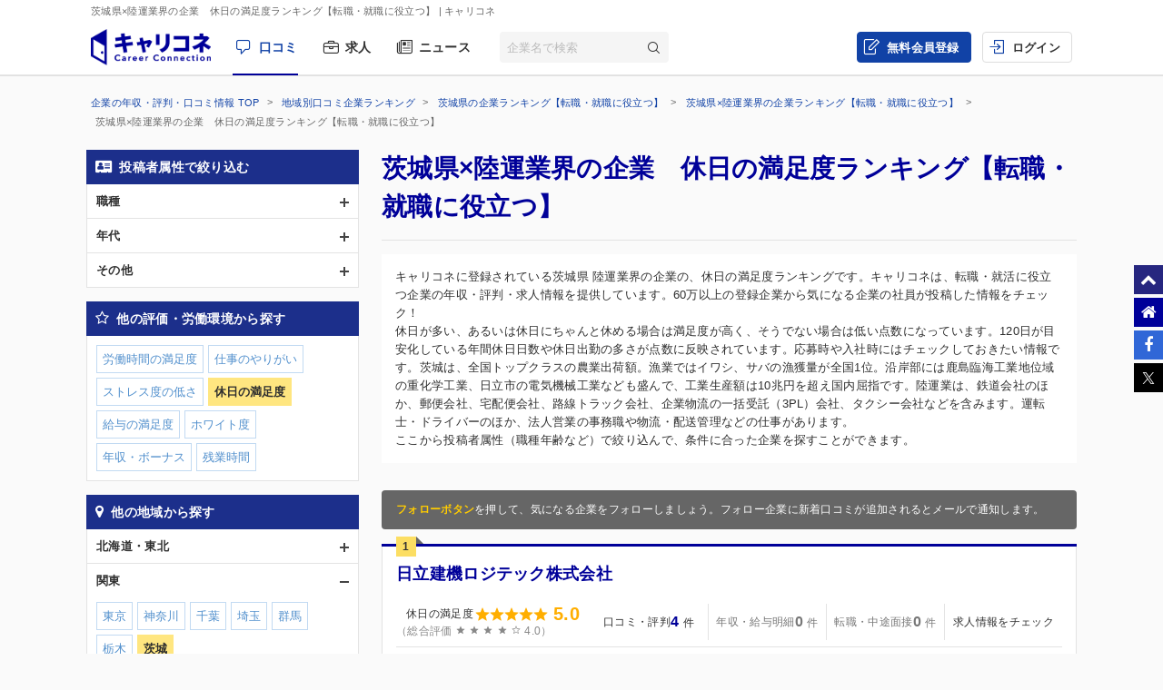

--- FILE ---
content_type: text/html; charset=UTF-8
request_url: https://careerconnection.jp/review/region/Ibaraki/Land_Transportation/Rating4/
body_size: 14152
content:
<!DOCTYPE html><!--[if lt IE 7]>      <html class="no-js lt-ie9 lt-ie8 lt-ie7"> <![endif]-->
<!--[if IE 7]>         <html class="no-js lt-ie9 lt-ie8">        <![endif]-->
<!--[if IE 8]>         <html class="no-js lt-ie9">               <![endif]-->
<!--[if gt IE 8]><!--> <html class="no-js" lang="ja">            <!--<![endif]-->

    <head>
                
<meta charset="utf-8">

<meta http-equiv="X-UA-Compatible" content="IE=edge" />



<title>茨城県&times;陸運業界の企業　休日の満足度ランキング【転職・就職に役立つ】 | キャリコネ</title>

<meta name="description" content="キャリコネに登録されている茨城県 陸運業界の企業の、休日の満足度ランキングです。キャリコネは、転職・就活に役立つ企業の年収・評判・求人情報を提供しています。60万以上の登録企業から気になる企業の社員が投稿した情報をチェック！" />
<meta name="keywords" content="年収,評判,面接,転職,就活,会社,企業" />
<meta property="og:title" content="茨城県&times;陸運業界の企業　休日の満足度ランキング【転職・就職に役立つ】 | キャリコネ">
<meta property="og:description" content="キャリコネに登録されている茨城県 陸運業界の企業の、休日の満足度ランキングです。キャリコネは、転職・就活に役立つ企業の年収・評判・求人情報を提供しています。60万以上の登録企業から気になる企業の社員が投稿した情報をチェック！">
<meta property="og:image" content="https://careerconnection.jp/assets/img/careercon-square-icon.png">

<meta name="robots" content="noindex,follow">




<link rel="canonical" href="https://careerconnection.jp/review/region/Ibaraki/Land_Transportation/Rating4/">





<link rel="shortcut icon" href="/favicon.ico" />
<link rel="apple-touch-icon-precomposed" href="/assets/img/careercon-square-icon.png" />
<link rel="apple-touch-icon" href="/assets/img/careercon-square-icon.png" />

<link rel="stylesheet" href="//careerconnection.jp/assets/cache/92f6b1ba0d601b0c704ff5e70c51e713.css" />
	<script type="text/javascript" src="/assets/js/lib/jquery-1.10.2.min.js?1519373886"></script>

<script>
    var googletag = googletag || {};
    googletag.cmd = googletag.cmd || [];
</script>

<!--[if lte IE 8]>
    <script type="text/javascript" src="/assets/js/lib/excanvas.js"></script>
<![endif]-->

<!--[if IE]>
    <script src="//ie7-js.googlecode.com/svn/version/2.1(beta4)/IE9.js"></script>
    <script src="//css3-mediaqueries-js.googlecode.com/svn/trunk/css3-mediaqueries.js"></script>
<![endif]-->

<script type="application/ld+json">{"@context":"http://schema.org","@type":"WebSite","url":"http://careerconnection.jp/","potentialAction":{"@type":"SearchAction","target":"http://careerconnection.jp/review/search.html?category=form&reportkind=1&corpName={search_term_string}","query-input":"required name=search_term_string"}}</script>    </head>

        <body class="sub_page review"          >

                
<script>
dataLayer = [{
    'userAgent': 1,
    }];
</script>




<!-- Google Tag Manager -->
<noscript><iframe src="//www.googletagmanager.com/ns.html?id=GTM-NK29LL"
height="0" width="0" style="display:none;visibility:hidden"></iframe></noscript>
<script>(function(w,d,s,l,i){w[l]=w[l]||[];w[l].push({'gtm.start':
new Date().getTime(),event:'gtm.js'});var f=d.getElementsByTagName(s)[0],
j=d.createElement(s),dl=l!='dataLayer'?'&l='+l:'';j.async=true;j.src=
'//www.googletagmanager.com/gtm.js?id='+i+dl;f.parentNode.insertBefore(j,f);
})(window,document,'script','dataLayer','GTM-NK29LL');</script>
<!-- // Google Tag Manager -->


        <div id="wrapper">

                        
<div id="mask" class="mask-off"></div>

<div id="side_nav" class="pc">
    <ul class="side-navi-list">
        <li><a href="#wrapper" class="side-navi-list__item"><i class="i--fa-chevron-up"></i><span>ページトップへ</span></a></li>
        <li><a href="/" class="side-navi-list__item"><i class="i--fa-home"></i><span>キャリコネホームへ</span></a></li>
        <li>
            <a href="http://www.facebook.com/sharer.php?u=https:%2F%2Fcareerconnection.jp%2F&t=%E4%BC%81%E6%A5%AD%E3%83%BB%E4%BC%9A%E7%A4%BE%E3%81%AE%E5%8F%A3%E3%82%B3%E3%83%9F%E3%83%BB%E8%A9%95%E5%88%A4%E3%81%AA%E3%82%89%E3%80%90%E3%82%AD%E3%83%A3%E3%83%AA%E3%82%B3%E3%83%8D%E3%80%91%E8%BB%A2%E8%81%B7%E3%83%BB%E5%B0%B1%E8%81%B7%E6%83%85%E5%A0%B1%E3%81%8B%E3%82%89%E5%B9%B4%E5%8F%8E%E3%83%BB%E8%A9%95%E4%BE%A1%E3%81%BE%E3%81%A7" onclick="window.open(this.href, 'FBwindow', 'width=650, height=450, menubar=no, toolbar=no, scrollbars=yes'); return false;" class="side-navi-list__item"><i class="i--fa-facebook-f"></i><span>Facebook でシェア</span></a>
        </li>
        <li>
            <a href="https://x.com/intent/post/?original_referer=https://careerconnection.jp/&text=企業・会社の口コミ・評判なら【キャリコネ】転職・就職情報から年収・評価まで&url=https://careerconnection.jp/" onClick="window.open(encodeURI(decodeURI(this.href)),'tweetwindow','width=550, height=450,personalbar=0, toolbar=0, scrollbars=1, resizable=1'); return false;" class="side-navi-list__item"><i class="i--font-cc-x"></i><span>X でシェア</span></a>
        </li>
    </ul>
</div>


<header id="header" class="pc-header" role="navigation">
        <div class="pc-header__row-1">
        <div class="pc-header__description">
            <h1>茨城県&times;陸運業界の企業　休日の満足度ランキング【転職・就職に役立つ】</h1>
                        <p> | キャリコネ</p>
                    </div>
    </div>
        <div class="pc-header__row-2">
        <div class="pc-header__row-2-1">
            <div class="pc-header__logo">
                <div class="pc-header-logo">
                    <div id="logo" class="pc-header-logo__img">
                        <a href="/"><img alt="キャリコネ" src="/assets/img/logo.png?1524015030" /></a>
                    </div>
                </div>
            </div>
            <nav class="pc-header__primary-gnavi">
                <ul>
                                                            <li class="pc-header__primary-gnavi-item pc-header__primary-gnavi-item--active">
                        <a href="https://careerconnection.jp/" class="i--font-cc-review">口コミ</a>
                    </li>
                    <li class="pc-header__primary-gnavi-item ">
                        <a href="https://careerconnection.jp/job/" class="i--font-cc-job">求人</a>
                    </li>
                    <li class="pc-header__primary-gnavi-item ">
                        <a href="https://careerconnection.jp/company_news/" class="i--font-cc-news">ニュース</a>
                    </li>
                                                        </ul>
            </nav>
            <form id="review_search_hsp" action="#" class="pc-header__search-form">
                <input type="text" id="review_keyword_hsp" name="" autocomplete="off" placeholder="企業名で検索">
                <button type="submit" id="corpButton_hsp" class="i--font-cc-search"></button>
            </form>
        </div>
        <div class="pc-header__row-2-2">
            <nav class="pc-header__secondary-gnavi">
                <ul>
                                                            <li class="pc-header__secondary-gnavi-item pc-header__secondary-gnavi-item--register">
                        <a href="https://id.careerconnection.jp/registform/registform_id?siteFlg=1&hrefTo=aHR0cHM6Ly9jYXJlZXJjb25uZWN0aW9uLmpwL3Jldmlldy9yZWdpb24vSWJhcmFraS9MYW5kX1RyYW5zcG9ydGF0aW9uL1JhdGluZzQv&editType=1" class="i--font-cc-post">無料会員登録</a>
                    </li>

                    <li class="pc-header__secondary-gnavi-item">
                        <a href="https://id.careerconnection.jp/login/?siteFlg=1&hrefTo=aHR0cHM6Ly9jYXJlZXJjb25uZWN0aW9uLmpwL3Jldmlldy9yZWdpb24vSWJhcmFraS9MYW5kX1RyYW5zcG9ydGF0aW9uL1JhdGluZzQv&editType=1" class="i--font-cc-login">ログイン</a>
                    </li>
                                                        </ul>
            </nav>
        </div>
    </div>
</header>



                        
            <div class="">
                                <div id="main" role="main">
                    <div class="inner_wrap">
                        <ul id="column">
                            <li class="recommend">
                                
<div class="pc-breadcrumb pc-breadcrumb--other">
        <ul itemscope itemtype="http://schema.org/BreadcrumbList" class="pc-breadcrumb__list">
        <li itemprop="itemListElement" itemscope itemtype="http://schema.org/ListItem">
            <a href="https://careerconnection.jp/" itemprop="item">
                <span itemprop="name">企業の年収・評判・口コミ情報 TOP</span>
                <meta itemprop="position" content="1" />
            </a>
        </li>

                <li itemprop="itemListElement" itemscope itemtype="http://schema.org/ListItem">
            <a href="https://careerconnection.jp/review/region/" itemprop="item">
                <span itemprop="name">地域別口コミ企業ランキング</span>
                <meta itemprop="position" content="2" />
            </a>
        </li>
                <li itemprop="itemListElement" itemscope itemtype="http://schema.org/ListItem">
            <a href="https://careerconnection.jp/review/region/Ibaraki/" itemprop="item">
                <span itemprop="name">茨城県の企業ランキング【転職・就職に役立つ】</span>
                <meta itemprop="position" content="3" />
            </a>
        </li>
                <li itemprop="itemListElement" itemscope itemtype="http://schema.org/ListItem">
            <a href="https://careerconnection.jp/review/region/Ibaraki/Land_Transportation/" itemprop="item">
                <span itemprop="name">茨城県&times;陸運業界の企業ランキング【転職・就職に役立つ】</span>
                <meta itemprop="position" content="4" />
            </a>
        </li>
        
                        <li>
            茨城県&times;陸運業界の企業　休日の満足度ランキング【転職・就職に役立つ】        </li>
            </ul>
</div>

<div class="recommend_main">
    <h1>茨城県×陸運業界の企業　休日の満足度ランキング【転職・就職に役立つ】</h1>
            <div class="recommend_lead">
        <p class="recommend_lead_text_01">キャリコネに登録されている茨城県 陸運業界の企業の、休日の満足度ランキングです。キャリコネは、転職・就活に役立つ企業の年収・評判・求人情報を提供しています。60万以上の登録企業から気になる企業の社員が投稿した情報をチェック！</p>
        <p class="recommend_lead_text_02">休日が多い、あるいは休日にちゃんと休める場合は満足度が高く、そうでない場合は低い点数になっています。120日が目安化している年間休日日数や休日出勤の多さが点数に反映されています。応募時や入社時にはチェックしておきたい情報です。茨城は、全国トップクラスの農業出荷額。漁業ではイワシ、サバの漁獲量が全国1位。沿岸部には鹿島臨海工業地位域の重化学工業、日立市の電気機械工業なども盛んで、工業生産額は10兆円を超え国内屈指です。陸運業は、鉄道会社のほか、郵便会社、宅配便会社、路線トラック会社、企業物流の一括受託（3PL）会社、タクシー会社などを含みます。運転士・ドライバーのほか、法人営業の事務職や物流・配送管理などの仕事があります。<br>ここから投稿者属性（職種年齢など）で絞り込んで、条件に合った企業を探すことができます。</p>
        <p class="sp_accordion_toggle js_sp_accordion_recommend_lead">説明をもっと読む</p>
    </div>
    
    
    
        <div class="search_anchor sp"><a href="#sp_modal_menu">条件を変更</a></div>
    <div class="recommend_follow_info">
        <strong>フォローボタン</strong>を押して、気になる企業をフォローしましょう。フォロー企業に新着口コミが追加されるとメールで通知します。
    </div>
    <ul class="recommend_list">
                        <li data-corpseq="52207">
        <div class="recommend_list_title_rank">
            <h2 class="recommend_list_title__block">
                <span class="recommend_list_title_rank_label rank_no1">1</span>                                                <div class="recommend_list_title__right_col">
                    <div class="recommend_list_title_company">
                        <a href="https://careerconnection.jp/review/52207/">
                            日立建機ロジテック株式会社                        </a>
                    </div>
                                    </div>
            </h2>
        </div>
        <div class="recommend_list_detail">

                                    <div class="recommend_list__rating_data rating_data">
                                <div class="primary_data">
                    <span class="rating_data_title">休日の満足度</span>
                                        <i class="icon-star"></i>
<i class="icon-star"></i>
<i class="icon-star"></i>
<i class="icon-star"></i>
<i class="icon-star"></i>
                    <span class="rating_data_value">5.0</span>
                </div>
                
                <div class="secondary_data">
                                        （総合評価 <i class="icon-star"></i>
<i class="icon-star"></i>
<i class="icon-star"></i>
<i class="icon-star"></i>
<i class="icon-star-empty"></i>
                    4.0）
                </div>
            </div>
                        
            <ul class="recommend_list__rating_data review_data">
                <li>
                                        <a href="https://careerconnection.jp/review/52207/kutikomi/">
                        <span class="review_data_title">口コミ・評判</span>
                        <span class="review_data_value__block"><span class="review_data_value">4</span>件</span>
                    </a>
                                    </li>
                <li>
                                        <span class="no-link">
                        <span class="review_data_title">年収・給与明細</span>
                        <span class="review_data_value__block"><span class="review_data_value">0</span>件</span>
                    </span>
                                    </li>
                <li>
                                        <span class="no-link">
                        <span class="review_data_title">転職・中途面接</span>
                        <span class="review_data_value__block"><span class="review_data_value">0</span>件</span>
                    </span>
                                    </li>
                <li class="job-info">
                    <a href="https://careerconnection.jp/review/52207/jobinfo/">
                                                <span class="review_data_title no_value">求人情報をチェック</span>
                                            </a>
                </li>
            </ul>
        </div>
        <ul class="company_outline">
            <li class="i--font-cc-industry">陸運業</li>
            <li class="i--font-cc-address">茨城県土浦市神立町650番地</li>
                        <li class="company_review">
                <span class="company_review_title i--font-cc-theme_woman">女性の働きやすさの口コミ</span>
                目指せません。40越えて長く勤めてる女性が、社会的体裁のために、ならされるという表現がピッタリです。<br />
なったからといって、責任のある立場に...            </li>
                    </ul>
        <div class="action_buttons__block">
                                    <a href="javascript:void(0);" id="favorite_switch_52207" class="button button-follow js-toggle-follow is-unfollowed"
               data-tokenkey='fcc_csrftoken' data-target-seq="52207">
                <span class="button-follow__icon">
                    <i class="i--font-cc-unfollowed"></i>
                </span>
                <span class="button-follow__text">フォロー</span>
            </a>
            <a class="button button--secondary" href="https://careerconnection.jp/review/52207/whiteblack/">評価の詳細を見る</a>
        </div>
    </li>
                        <li data-corpseq="332374">
        <div class="recommend_list_title_rank">
            <h2 class="recommend_list_title__block">
                <span class="recommend_list_title_rank_label rank_no2">2</span>                                                <div class="recommend_list_title__right_col">
                    <div class="recommend_list_title_company">
                        <a href="https://careerconnection.jp/review/332374/">
                            TDKラムダ・ファシリティーズ株式会社                        </a>
                    </div>
                                    </div>
            </h2>
        </div>
        <div class="recommend_list_detail">

                                    <div class="recommend_list__rating_data rating_data">
                                <div class="primary_data">
                    <span class="rating_data_title">休日の満足度</span>
                                        <i class="icon-star"></i>
<i class="icon-star"></i>
<i class="icon-star"></i>
<i class="icon-star"></i>
<i class="icon-star"></i>
                    <span class="rating_data_value">5.0</span>
                </div>
                
                <div class="secondary_data">
                                        （総合評価 <i class="icon-star"></i>
<i class="icon-star"></i>
<i class="icon-star"></i>
<i class="icon-star-half"></i>
<i class="icon-star-empty"></i>
                    3.3）
                </div>
            </div>
                        
            <ul class="recommend_list__rating_data review_data">
                <li>
                                        <span class="no-link">
                        <span class="review_data_title">口コミ・評判</span>
                        <span class="review_data_value__block"><span class="review_data_value">0</span>件</span>
                    </span>
                                    </li>
                <li>
                                        <a href="https://careerconnection.jp/review/332374/review/">
                        <span class="review_data_title">年収・給与明細</span>
                        <span class="review_data_value__block"><span class="review_data_value">1</span>件</span>
                    </a>
                                    </li>
                <li>
                                        <span class="no-link">
                        <span class="review_data_title">転職・中途面接</span>
                        <span class="review_data_value__block"><span class="review_data_value">0</span>件</span>
                    </span>
                                    </li>
                <li class="job-info">
                    <a href="https://careerconnection.jp/review/332374/jobinfo/">
                                                <span class="review_data_title no_value">求人情報をチェック</span>
                                            </a>
                </li>
            </ul>
        </div>
        <ul class="company_outline">
            <li class="i--font-cc-industry">陸運業</li>
            <li class="i--font-cc-address">茨城県稲敷郡阿見町大字香澄の里36-1</li>
                    </ul>
        <div class="action_buttons__block">
                                    <a href="javascript:void(0);" id="favorite_switch_332374" class="button button-follow js-toggle-follow is-unfollowed"
               data-tokenkey='fcc_csrftoken' data-target-seq="332374">
                <span class="button-follow__icon">
                    <i class="i--font-cc-unfollowed"></i>
                </span>
                <span class="button-follow__text">フォロー</span>
            </a>
            <a class="button button--secondary" href="https://careerconnection.jp/review/332374/whiteblack/">評価の詳細を見る</a>
        </div>
    </li>
                        <li data-corpseq="47094">
        <div class="recommend_list_title_rank">
            <h2 class="recommend_list_title__block">
                <span class="recommend_list_title_rank_label rank_no3">3</span>                                                <div class="recommend_list_title__right_col">
                    <div class="recommend_list_title_company">
                        <a href="https://careerconnection.jp/review/47094/">
                            水海道地区トラック事業(協)                        </a>
                    </div>
                                    </div>
            </h2>
        </div>
        <div class="recommend_list_detail">

                                    <div class="recommend_list__rating_data rating_data">
                                <div class="primary_data">
                    <span class="rating_data_title">休日の満足度</span>
                                        <i class="icon-star"></i>
<i class="icon-star"></i>
<i class="icon-star"></i>
<i class="icon-star"></i>
<i class="icon-star"></i>
                    <span class="rating_data_value">5.0</span>
                </div>
                
                <div class="secondary_data">
                                        （総合評価 <i class="icon-star"></i>
<i class="icon-star"></i>
<i class="icon-star-half"></i>
<i class="icon-star-empty"></i>
<i class="icon-star-empty"></i>
                    2.2）
                </div>
            </div>
                        
            <ul class="recommend_list__rating_data review_data">
                <li>
                                        <span class="no-link">
                        <span class="review_data_title">口コミ・評判</span>
                        <span class="review_data_value__block"><span class="review_data_value">0</span>件</span>
                    </span>
                                    </li>
                <li>
                                        <span class="no-link">
                        <span class="review_data_title">年収・給与明細</span>
                        <span class="review_data_value__block"><span class="review_data_value">0</span>件</span>
                    </span>
                                    </li>
                <li>
                                        <span class="no-link">
                        <span class="review_data_title">転職・中途面接</span>
                        <span class="review_data_value__block"><span class="review_data_value">0</span>件</span>
                    </span>
                                    </li>
                <li class="job-info">
                    <a href="https://careerconnection.jp/review/47094/jobinfo/">
                                                <span class="review_data_title no_value">求人情報をチェック</span>
                                            </a>
                </li>
            </ul>
        </div>
        <ul class="company_outline">
            <li class="i--font-cc-industry">陸運業</li>
            <li class="i--font-cc-address">茨城県つくばみらい市台833-5</li>
                    </ul>
        <div class="action_buttons__block">
                                    <a href="javascript:void(0);" id="favorite_switch_47094" class="button button-follow js-toggle-follow is-unfollowed"
               data-tokenkey='fcc_csrftoken' data-target-seq="47094">
                <span class="button-follow__icon">
                    <i class="i--font-cc-unfollowed"></i>
                </span>
                <span class="button-follow__text">フォロー</span>
            </a>
            <a class="button button--secondary" href="https://careerconnection.jp/review/47094/whiteblack/">評価の詳細を見る</a>
        </div>
    </li>
                        <li data-corpseq="186945">
        <div class="recommend_list_title_rank">
            <h2 class="recommend_list_title__block">
                <span class="recommend_list_title_rank_label rank_no4">4</span>                                                <div class="recommend_list_title__right_col">
                    <div class="recommend_list_title_company">
                        <a href="https://careerconnection.jp/review/186945/">
                            株式会社吉澤運送                        </a>
                    </div>
                                    </div>
            </h2>
        </div>
        <div class="recommend_list_detail">

                                    <div class="recommend_list__rating_data rating_data">
                                <div class="primary_data">
                    <span class="rating_data_title">休日の満足度</span>
                                        <i class="icon-star"></i>
<i class="icon-star"></i>
<i class="icon-star"></i>
<i class="icon-star"></i>
<i class="icon-star"></i>
                    <span class="rating_data_value">5.0</span>
                </div>
                
                <div class="secondary_data">
                                        （総合評価 <i class="icon-star"></i>
<i class="icon-star"></i>
<i class="icon-star-empty"></i>
<i class="icon-star-empty"></i>
<i class="icon-star-empty"></i>
                    2.0）
                </div>
            </div>
                        
            <ul class="recommend_list__rating_data review_data">
                <li>
                                        <span class="no-link">
                        <span class="review_data_title">口コミ・評判</span>
                        <span class="review_data_value__block"><span class="review_data_value">0</span>件</span>
                    </span>
                                    </li>
                <li>
                                        <span class="no-link">
                        <span class="review_data_title">年収・給与明細</span>
                        <span class="review_data_value__block"><span class="review_data_value">0</span>件</span>
                    </span>
                                    </li>
                <li>
                                        <span class="no-link">
                        <span class="review_data_title">転職・中途面接</span>
                        <span class="review_data_value__block"><span class="review_data_value">0</span>件</span>
                    </span>
                                    </li>
                <li class="job-info">
                    <a href="https://careerconnection.jp/review/186945/jobinfo/">
                                                <span class="review_data_title no_value">求人情報をチェック</span>
                                            </a>
                </li>
            </ul>
        </div>
        <ul class="company_outline">
            <li class="i--font-cc-industry">陸運業</li>
            <li class="i--font-cc-address">茨城県古河市坂間198番地の16</li>
                    </ul>
        <div class="action_buttons__block">
                                    <a href="javascript:void(0);" id="favorite_switch_186945" class="button button-follow js-toggle-follow is-unfollowed"
               data-tokenkey='fcc_csrftoken' data-target-seq="186945">
                <span class="button-follow__icon">
                    <i class="i--font-cc-unfollowed"></i>
                </span>
                <span class="button-follow__text">フォロー</span>
            </a>
            <a class="button button--secondary" href="https://careerconnection.jp/review/186945/whiteblack/">評価の詳細を見る</a>
        </div>
    </li>
                        <li data-corpseq="742159">
        <div class="recommend_list_title_rank">
            <h2 class="recommend_list_title__block">
                <span class="recommend_list_title_rank_label rank_no5">5</span>                                                <div class="recommend_list_title__right_col">
                    <div class="recommend_list_title_company">
                        <a href="https://careerconnection.jp/review/742159/">
                            常総梱包運輸（有）                        </a>
                    </div>
                                    </div>
            </h2>
        </div>
        <div class="recommend_list_detail">

                                    <div class="recommend_list__rating_data rating_data">
                                <div class="primary_data">
                    <span class="rating_data_title">休日の満足度</span>
                                        <i class="icon-star"></i>
<i class="icon-star"></i>
<i class="icon-star"></i>
<i class="icon-star"></i>
<i class="icon-star-empty"></i>
                    <span class="rating_data_value">4.0</span>
                </div>
                
                <div class="secondary_data">
                                        （総合評価 <i class="icon-star"></i>
<i class="icon-star"></i>
<i class="icon-star"></i>
<i class="icon-star-half"></i>
<i class="icon-star-empty"></i>
                    3.5）
                </div>
            </div>
                        
            <ul class="recommend_list__rating_data review_data">
                <li>
                                        <span class="no-link">
                        <span class="review_data_title">口コミ・評判</span>
                        <span class="review_data_value__block"><span class="review_data_value">0</span>件</span>
                    </span>
                                    </li>
                <li>
                                        <span class="no-link">
                        <span class="review_data_title">年収・給与明細</span>
                        <span class="review_data_value__block"><span class="review_data_value">0</span>件</span>
                    </span>
                                    </li>
                <li>
                                        <span class="no-link">
                        <span class="review_data_title">転職・中途面接</span>
                        <span class="review_data_value__block"><span class="review_data_value">0</span>件</span>
                    </span>
                                    </li>
                <li class="job-info">
                    <a href="https://careerconnection.jp/review/742159/jobinfo/">
                                                <span class="review_data_title no_value">求人情報をチェック</span>
                                            </a>
                </li>
            </ul>
        </div>
        <ul class="company_outline">
            <li class="i--font-cc-industry">陸運業</li>
            <li class="i--font-cc-address">茨城県つくば市上大島１９０２&minus;２</li>
                    </ul>
        <div class="action_buttons__block">
                                    <a href="javascript:void(0);" id="favorite_switch_742159" class="button button-follow js-toggle-follow is-unfollowed"
               data-tokenkey='fcc_csrftoken' data-target-seq="742159">
                <span class="button-follow__icon">
                    <i class="i--font-cc-unfollowed"></i>
                </span>
                <span class="button-follow__text">フォロー</span>
            </a>
            <a class="button button--secondary" href="https://careerconnection.jp/review/742159/whiteblack/">評価の詳細を見る</a>
        </div>
    </li>
                        <li data-corpseq="740651">
        <div class="recommend_list_title_rank">
            <h2 class="recommend_list_title__block">
                <span class="recommend_list_title_rank_label rank_no6">6</span>                                                <div class="recommend_list_title__right_col">
                    <div class="recommend_list_title_company">
                        <a href="https://careerconnection.jp/review/740651/">
                            株式会社綿引運送                        </a>
                    </div>
                                    </div>
            </h2>
        </div>
        <div class="recommend_list_detail">

                                    <div class="recommend_list__rating_data rating_data">
                                <div class="primary_data">
                    <span class="rating_data_title">休日の満足度</span>
                                        <i class="icon-star"></i>
<i class="icon-star"></i>
<i class="icon-star"></i>
<i class="icon-star"></i>
<i class="icon-star-empty"></i>
                    <span class="rating_data_value">4.0</span>
                </div>
                
                <div class="secondary_data">
                                        （総合評価 <i class="icon-star"></i>
<i class="icon-star"></i>
<i class="icon-star-half"></i>
<i class="icon-star-empty"></i>
<i class="icon-star-empty"></i>
                    2.8）
                </div>
            </div>
                        
            <ul class="recommend_list__rating_data review_data">
                <li>
                                        <span class="no-link">
                        <span class="review_data_title">口コミ・評判</span>
                        <span class="review_data_value__block"><span class="review_data_value">0</span>件</span>
                    </span>
                                    </li>
                <li>
                                        <span class="no-link">
                        <span class="review_data_title">年収・給与明細</span>
                        <span class="review_data_value__block"><span class="review_data_value">0</span>件</span>
                    </span>
                                    </li>
                <li>
                                        <span class="no-link">
                        <span class="review_data_title">転職・中途面接</span>
                        <span class="review_data_value__block"><span class="review_data_value">0</span>件</span>
                    </span>
                                    </li>
                <li class="job-info">
                    <a href="https://careerconnection.jp/review/740651/jobinfo/">
                                                <span class="review_data_title no_value">求人情報をチェック</span>
                                            </a>
                </li>
            </ul>
        </div>
        <ul class="company_outline">
            <li class="i--font-cc-industry">陸運業</li>
            <li class="i--font-cc-address">茨城県水戸市元吉田町997番地10</li>
                    </ul>
        <div class="action_buttons__block">
                                    <a href="javascript:void(0);" id="favorite_switch_740651" class="button button-follow js-toggle-follow is-unfollowed"
               data-tokenkey='fcc_csrftoken' data-target-seq="740651">
                <span class="button-follow__icon">
                    <i class="i--font-cc-unfollowed"></i>
                </span>
                <span class="button-follow__text">フォロー</span>
            </a>
            <a class="button button--secondary" href="https://careerconnection.jp/review/740651/whiteblack/">評価の詳細を見る</a>
        </div>
    </li>
                        <li data-corpseq="333480">
        <div class="recommend_list_title_rank">
            <h2 class="recommend_list_title__block">
                <span class="recommend_list_title_rank_label rank_no7">7</span>                                                <div class="recommend_list_title__right_col">
                    <div class="recommend_list_title_company">
                        <a href="https://careerconnection.jp/review/333480/">
                            ぺがさす物流株式会社                        </a>
                    </div>
                                    </div>
            </h2>
        </div>
        <div class="recommend_list_detail">

                                    <div class="recommend_list__rating_data rating_data">
                                <div class="primary_data">
                    <span class="rating_data_title">休日の満足度</span>
                                        <i class="icon-star"></i>
<i class="icon-star"></i>
<i class="icon-star"></i>
<i class="icon-star"></i>
<i class="icon-star-empty"></i>
                    <span class="rating_data_value">4.0</span>
                </div>
                
                <div class="secondary_data">
                                        （総合評価 <i class="icon-star"></i>
<i class="icon-star-half"></i>
<i class="icon-star-empty"></i>
<i class="icon-star-empty"></i>
<i class="icon-star-empty"></i>
                    1.8）
                </div>
            </div>
                        
            <ul class="recommend_list__rating_data review_data">
                <li>
                                        <span class="no-link">
                        <span class="review_data_title">口コミ・評判</span>
                        <span class="review_data_value__block"><span class="review_data_value">0</span>件</span>
                    </span>
                                    </li>
                <li>
                                        <span class="no-link">
                        <span class="review_data_title">年収・給与明細</span>
                        <span class="review_data_value__block"><span class="review_data_value">0</span>件</span>
                    </span>
                                    </li>
                <li>
                                        <span class="no-link">
                        <span class="review_data_title">転職・中途面接</span>
                        <span class="review_data_value__block"><span class="review_data_value">0</span>件</span>
                    </span>
                                    </li>
                <li class="job-info">
                    <a href="https://careerconnection.jp/review/333480/jobinfo/">
                                                <span class="review_data_title no_value">求人情報をチェック</span>
                                            </a>
                </li>
            </ul>
        </div>
        <ul class="company_outline">
            <li class="i--font-cc-industry">陸運業</li>
            <li class="i--font-cc-address">茨城県下妻市大宝506番地の3</li>
                    </ul>
        <div class="action_buttons__block">
                                    <a href="javascript:void(0);" id="favorite_switch_333480" class="button button-follow js-toggle-follow is-unfollowed"
               data-tokenkey='fcc_csrftoken' data-target-seq="333480">
                <span class="button-follow__icon">
                    <i class="i--font-cc-unfollowed"></i>
                </span>
                <span class="button-follow__text">フォロー</span>
            </a>
            <a class="button button--secondary" href="https://careerconnection.jp/review/333480/whiteblack/">評価の詳細を見る</a>
        </div>
    </li>
                        <li data-corpseq="60188">
        <div class="recommend_list_title_rank">
            <h2 class="recommend_list_title__block">
                <span class="recommend_list_title_rank_label rank_no8">8</span>                                                <div class="recommend_list_title__right_col">
                    <div class="recommend_list_title_company">
                        <a href="https://careerconnection.jp/review/60188/">
                            ファーストライナー株式会社                        </a>
                    </div>
                                    </div>
            </h2>
        </div>
        <div class="recommend_list_detail">

                                    <div class="recommend_list__rating_data rating_data">
                                <div class="primary_data">
                    <span class="rating_data_title">休日の満足度</span>
                                        <i class="icon-star"></i>
<i class="icon-star"></i>
<i class="icon-star-half"></i>
<i class="icon-star-empty"></i>
<i class="icon-star-empty"></i>
                    <span class="rating_data_value">2.7</span>
                </div>
                
                <div class="secondary_data">
                                        （総合評価 <i class="icon-star"></i>
<i class="icon-star"></i>
<i class="icon-star-half"></i>
<i class="icon-star-empty"></i>
<i class="icon-star-empty"></i>
                    2.9）
                </div>
            </div>
                        
            <ul class="recommend_list__rating_data review_data">
                <li>
                                        <a href="https://careerconnection.jp/review/60188/kutikomi/">
                        <span class="review_data_title">口コミ・評判</span>
                        <span class="review_data_value__block"><span class="review_data_value">2</span>件</span>
                    </a>
                                    </li>
                <li>
                                        <a href="https://careerconnection.jp/review/60188/review/">
                        <span class="review_data_title">年収・給与明細</span>
                        <span class="review_data_value__block"><span class="review_data_value">3</span>件</span>
                    </a>
                                    </li>
                <li>
                                        <span class="no-link">
                        <span class="review_data_title">転職・中途面接</span>
                        <span class="review_data_value__block"><span class="review_data_value">0</span>件</span>
                    </span>
                                    </li>
                <li class="job-info">
                    <a href="https://careerconnection.jp/review/60188/jobinfo/">
                                                <span class="review_data_title no_value">求人情報をチェック</span>
                                            </a>
                </li>
            </ul>
        </div>
        <ul class="company_outline">
            <li class="i--font-cc-industry">陸運業</li>
            <li class="i--font-cc-address">茨城県水戸市平須町235番地41</li>
                        <li class="company_review">
                <span class="company_review_title i--font-cc-theme_worth">やりがいの口コミ</span>
                仕事や日によってアルバイトの人など、組む人が変わるのでいろんな人と会えるのは面白いと思う。また運ぶ場所は様々でいろんな客がいるので、そういう...            </li>
                    </ul>
        <div class="action_buttons__block">
                                    <a href="javascript:void(0);" id="favorite_switch_60188" class="button button-follow js-toggle-follow is-unfollowed"
               data-tokenkey='fcc_csrftoken' data-target-seq="60188">
                <span class="button-follow__icon">
                    <i class="i--font-cc-unfollowed"></i>
                </span>
                <span class="button-follow__text">フォロー</span>
            </a>
            <a class="button button--secondary" href="https://careerconnection.jp/review/60188/whiteblack/">評価の詳細を見る</a>
        </div>
    </li>
                        <li data-corpseq="145824">
        <div class="recommend_list_title_rank">
            <h2 class="recommend_list_title__block">
                <span class="recommend_list_title_rank_label rank_no9">9</span>                                                <div class="recommend_list_title__right_col">
                    <div class="recommend_list_title_company">
                        <a href="https://careerconnection.jp/review/145824/">
                            茨城交通株式会社                        </a>
                    </div>
                                    </div>
            </h2>
        </div>
        <div class="recommend_list_detail">

                                    <div class="recommend_list__rating_data rating_data">
                                <div class="primary_data">
                    <span class="rating_data_title">休日の満足度</span>
                                        <i class="icon-star"></i>
<i class="icon-star"></i>
<i class="icon-star-empty"></i>
<i class="icon-star-empty"></i>
<i class="icon-star-empty"></i>
                    <span class="rating_data_value">2.0</span>
                </div>
                
                <div class="secondary_data">
                                        （総合評価 <i class="icon-star"></i>
<i class="icon-star"></i>
<i class="icon-star-half"></i>
<i class="icon-star-empty"></i>
<i class="icon-star-empty"></i>
                    2.2）
                </div>
            </div>
                        
            <ul class="recommend_list__rating_data review_data">
                <li>
                                        <a href="https://careerconnection.jp/review/145824/kutikomi/">
                        <span class="review_data_title">口コミ・評判</span>
                        <span class="review_data_value__block"><span class="review_data_value">9</span>件</span>
                    </a>
                                    </li>
                <li>
                                        <a href="https://careerconnection.jp/review/145824/review/">
                        <span class="review_data_title">年収・給与明細</span>
                        <span class="review_data_value__block"><span class="review_data_value">2</span>件</span>
                    </a>
                                    </li>
                <li>
                                        <span class="no-link">
                        <span class="review_data_title">転職・中途面接</span>
                        <span class="review_data_value__block"><span class="review_data_value">0</span>件</span>
                    </span>
                                    </li>
                <li class="job-info">
                    <a href="https://careerconnection.jp/review/145824/jobinfo/">
                                                <span class="review_data_title no_value">求人情報をチェック</span>
                                            </a>
                </li>
            </ul>
        </div>
        <ul class="company_outline">
            <li class="i--font-cc-industry">陸運業</li>
            <li class="i--font-cc-address">茨城県水戸市袴塚3丁目5番36号</li>
                        <li class="company_review">
                <span class="company_review_title i--font-cc-theme_salary">年収・給与の口コミ</span>
                正社員の基本給は役職により、基本給の最小と最大を決めた大きなバンドが決まっています。これが一生の給与を決める根幹です。さらに各々50段階に分...            </li>
                    </ul>
        <div class="action_buttons__block">
                                    <a href="javascript:void(0);" id="favorite_switch_145824" class="button button-follow js-toggle-follow is-unfollowed"
               data-tokenkey='fcc_csrftoken' data-target-seq="145824">
                <span class="button-follow__icon">
                    <i class="i--font-cc-unfollowed"></i>
                </span>
                <span class="button-follow__text">フォロー</span>
            </a>
            <a class="button button--secondary" href="https://careerconnection.jp/review/145824/whiteblack/">評価の詳細を見る</a>
        </div>
    </li>
                        <li data-corpseq="7247">
        <div class="recommend_list_title_rank">
            <h2 class="recommend_list_title__block">
                <span class="recommend_list_title_rank_label rank_no10">10</span>                                                <div class="recommend_list_title__right_col">
                    <div class="recommend_list_title_company">
                        <a href="https://careerconnection.jp/review/7247/">
                            十和運送株式会社                        </a>
                    </div>
                                    </div>
            </h2>
        </div>
        <div class="recommend_list_detail">

                                    <div class="recommend_list__rating_data rating_data">
                                <div class="primary_data">
                    <span class="rating_data_title">休日の満足度</span>
                                        <i class="icon-star"></i>
<i class="icon-star"></i>
<i class="icon-star-empty"></i>
<i class="icon-star-empty"></i>
<i class="icon-star-empty"></i>
                    <span class="rating_data_value">2.0</span>
                </div>
                
                <div class="secondary_data">
                                        （総合評価 <i class="icon-star"></i>
<i class="icon-star-half"></i>
<i class="icon-star-empty"></i>
<i class="icon-star-empty"></i>
<i class="icon-star-empty"></i>
                    1.9）
                </div>
            </div>
                        
            <ul class="recommend_list__rating_data review_data">
                <li>
                                        <a href="https://careerconnection.jp/review/7247/kutikomi/">
                        <span class="review_data_title">口コミ・評判</span>
                        <span class="review_data_value__block"><span class="review_data_value">3</span>件</span>
                    </a>
                                    </li>
                <li>
                                        <a href="https://careerconnection.jp/review/7247/review/">
                        <span class="review_data_title">年収・給与明細</span>
                        <span class="review_data_value__block"><span class="review_data_value">2</span>件</span>
                    </a>
                                    </li>
                <li>
                                        <a href="https://careerconnection.jp/review/7247/interview/">
                        <span class="review_data_title">転職・中途面接</span>
                        <span class="review_data_value__block"><span class="review_data_value">1</span>件</span>
                    </a>
                                    </li>
                <li class="job-info">
                    <a href="https://careerconnection.jp/review/7247/jobinfo/">
                                                <span class="review_data_title no_value">求人情報をチェック</span>
                                            </a>
                </li>
            </ul>
        </div>
        <ul class="company_outline">
            <li class="i--font-cc-industry">陸運業</li>
            <li class="i--font-cc-address">茨城県つくばみらい市細代408番地1</li>
                        <li class="company_review">
                <span class="company_review_title i--font-cc-theme_overtime">残業・休日出勤の口コミ</span>
                私が配属された倉庫は繁忙期と閑散期の差が激しすぎました。<br />
繁忙期は会社に泊まる人もいました。<br />
残業代で稼ぐ仕組みの為、仕事が出来る出来な...            </li>
                    </ul>
        <div class="action_buttons__block">
                                    <a href="javascript:void(0);" id="favorite_switch_7247" class="button button-follow js-toggle-follow is-unfollowed"
               data-tokenkey='fcc_csrftoken' data-target-seq="7247">
                <span class="button-follow__icon">
                    <i class="i--font-cc-unfollowed"></i>
                </span>
                <span class="button-follow__text">フォロー</span>
            </a>
            <a class="button button--secondary" href="https://careerconnection.jp/review/7247/whiteblack/">評価の詳細を見る</a>
        </div>
    </li>
                        <li data-corpseq="60263">
        <div class="recommend_list_title_rank">
            <h2 class="recommend_list_title__block">
                <span class="recommend_list_title_rank_label rank_no11">11</span>                                                <div class="recommend_list_title__right_col">
                    <div class="recommend_list_title_company">
                        <a href="https://careerconnection.jp/review/60263/">
                            つばさ観光株式会社                        </a>
                    </div>
                                    </div>
            </h2>
        </div>
        <div class="recommend_list_detail">

                                    <div class="recommend_list__rating_data rating_data">
                                <div class="primary_data">
                    <span class="rating_data_title">休日の満足度</span>
                                        <i class="icon-star"></i>
<i class="icon-star"></i>
<i class="icon-star"></i>
<i class="icon-star-empty"></i>
<i class="icon-star-empty"></i>
                    <span class="rating_data_value">3.0</span>
                </div>
                
                <div class="secondary_data">
                                        （総合評価 <i class="icon-star"></i>
<i class="icon-star"></i>
<i class="icon-star-half"></i>
<i class="icon-star-empty"></i>
<i class="icon-star-empty"></i>
                    2.7）
                </div>
            </div>
                        
            <ul class="recommend_list__rating_data review_data">
                <li>
                                        <span class="no-link">
                        <span class="review_data_title">口コミ・評判</span>
                        <span class="review_data_value__block"><span class="review_data_value">0</span>件</span>
                    </span>
                                    </li>
                <li>
                                        <a href="https://careerconnection.jp/review/60263/review/">
                        <span class="review_data_title">年収・給与明細</span>
                        <span class="review_data_value__block"><span class="review_data_value">1</span>件</span>
                    </a>
                                    </li>
                <li>
                                        <span class="no-link">
                        <span class="review_data_title">転職・中途面接</span>
                        <span class="review_data_value__block"><span class="review_data_value">0</span>件</span>
                    </span>
                                    </li>
                <li class="job-info">
                    <a href="https://careerconnection.jp/review/60263/jobinfo/">
                                                <span class="review_data_title no_value">求人情報をチェック</span>
                                            </a>
                </li>
            </ul>
        </div>
        <ul class="company_outline">
            <li class="i--font-cc-industry">陸運業</li>
            <li class="i--font-cc-address">茨城県つくば市沼崎4122番地</li>
                    </ul>
        <div class="action_buttons__block">
                                    <a href="javascript:void(0);" id="favorite_switch_60263" class="button button-follow js-toggle-follow is-unfollowed"
               data-tokenkey='fcc_csrftoken' data-target-seq="60263">
                <span class="button-follow__icon">
                    <i class="i--font-cc-unfollowed"></i>
                </span>
                <span class="button-follow__text">フォロー</span>
            </a>
            <a class="button button--secondary" href="https://careerconnection.jp/review/60263/whiteblack/">評価の詳細を見る</a>
        </div>
    </li>
                        <li data-corpseq="200234">
        <div class="recommend_list_title_rank">
            <h2 class="recommend_list_title__block">
                <span class="recommend_list_title_rank_label rank_no12">12</span>                                                <div class="recommend_list_title__right_col">
                    <div class="recommend_list_title_company">
                        <a href="https://careerconnection.jp/review/200234/">
                            白帆運輸株式会社                        </a>
                    </div>
                                    </div>
            </h2>
        </div>
        <div class="recommend_list_detail">

                                    <div class="recommend_list__rating_data rating_data">
                                <div class="primary_data">
                    <span class="rating_data_title">休日の満足度</span>
                                        <i class="icon-star"></i>
<i class="icon-star"></i>
<i class="icon-star-empty"></i>
<i class="icon-star-empty"></i>
<i class="icon-star-empty"></i>
                    <span class="rating_data_value">2.0</span>
                </div>
                
                <div class="secondary_data">
                                        （総合評価 <i class="icon-star"></i>
<i class="icon-star-half"></i>
<i class="icon-star-empty"></i>
<i class="icon-star-empty"></i>
<i class="icon-star-empty"></i>
                    1.5）
                </div>
            </div>
                        
            <ul class="recommend_list__rating_data review_data">
                <li>
                                        <span class="no-link">
                        <span class="review_data_title">口コミ・評判</span>
                        <span class="review_data_value__block"><span class="review_data_value">0</span>件</span>
                    </span>
                                    </li>
                <li>
                                        <span class="no-link">
                        <span class="review_data_title">年収・給与明細</span>
                        <span class="review_data_value__block"><span class="review_data_value">0</span>件</span>
                    </span>
                                    </li>
                <li>
                                        <span class="no-link">
                        <span class="review_data_title">転職・中途面接</span>
                        <span class="review_data_value__block"><span class="review_data_value">0</span>件</span>
                    </span>
                                    </li>
                <li class="job-info">
                    <a href="https://careerconnection.jp/review/200234/jobinfo/">
                                                <span class="review_data_title no_value">求人情報をチェック</span>
                                            </a>
                </li>
            </ul>
        </div>
        <ul class="company_outline">
            <li class="i--font-cc-industry">陸運業</li>
            <li class="i--font-cc-address">茨城県水戸市笠原町1532番地3</li>
                    </ul>
        <div class="action_buttons__block">
                                    <a href="javascript:void(0);" id="favorite_switch_200234" class="button button-follow js-toggle-follow is-unfollowed"
               data-tokenkey='fcc_csrftoken' data-target-seq="200234">
                <span class="button-follow__icon">
                    <i class="i--font-cc-unfollowed"></i>
                </span>
                <span class="button-follow__text">フォロー</span>
            </a>
            <a class="button button--secondary" href="https://careerconnection.jp/review/200234/whiteblack/">評価の詳細を見る</a>
        </div>
    </li>
                        <li data-corpseq="334460">
        <div class="recommend_list_title_rank">
            <h2 class="recommend_list_title__block">
                <span class="recommend_list_title_rank_label rank_no13">13</span>                                                <div class="recommend_list_title__right_col">
                    <div class="recommend_list_title_company">
                        <a href="https://careerconnection.jp/review/334460/">
                            株式会社NEX                        </a>
                    </div>
                                    </div>
            </h2>
        </div>
        <div class="recommend_list_detail">

                                    <div class="recommend_list__rating_data rating_data">
                                <div class="primary_data">
                    <span class="rating_data_title">休日の満足度</span>
                                        <i class="icon-star"></i>
<i class="icon-star"></i>
<i class="icon-star-empty"></i>
<i class="icon-star-empty"></i>
<i class="icon-star-empty"></i>
                    <span class="rating_data_value">2.0</span>
                </div>
                
                <div class="secondary_data">
                                        （総合評価 <i class="icon-star"></i>
<i class="icon-star"></i>
<i class="icon-star"></i>
<i class="icon-star-half"></i>
<i class="icon-star-empty"></i>
                    3.5）
                </div>
            </div>
                        
            <ul class="recommend_list__rating_data review_data">
                <li>
                                        <span class="no-link">
                        <span class="review_data_title">口コミ・評判</span>
                        <span class="review_data_value__block"><span class="review_data_value">0</span>件</span>
                    </span>
                                    </li>
                <li>
                                        <span class="no-link">
                        <span class="review_data_title">年収・給与明細</span>
                        <span class="review_data_value__block"><span class="review_data_value">0</span>件</span>
                    </span>
                                    </li>
                <li>
                                        <span class="no-link">
                        <span class="review_data_title">転職・中途面接</span>
                        <span class="review_data_value__block"><span class="review_data_value">0</span>件</span>
                    </span>
                                    </li>
                <li class="job-info">
                    <a href="https://careerconnection.jp/review/334460/jobinfo/">
                                                <span class="review_data_title">求人</span>
                        <span class="review_data_value__block"><span class="review_data_value">1</span>件</span>
                                            </a>
                </li>
            </ul>
        </div>
        <ul class="company_outline">
            <li class="i--font-cc-industry">陸運業</li>
            <li class="i--font-cc-address">茨城県つくば市下河原崎460</li>
                    </ul>
        <div class="action_buttons__block">
                                    <a href="javascript:void(0);" id="favorite_switch_334460" class="button button-follow js-toggle-follow is-unfollowed"
               data-tokenkey='fcc_csrftoken' data-target-seq="334460">
                <span class="button-follow__icon">
                    <i class="i--font-cc-unfollowed"></i>
                </span>
                <span class="button-follow__text">フォロー</span>
            </a>
            <a class="button button--secondary" href="https://careerconnection.jp/review/334460/whiteblack/">評価の詳細を見る</a>
        </div>
    </li>
                        <li data-corpseq="348386">
        <div class="recommend_list_title_rank">
            <h2 class="recommend_list_title__block">
                <span class="recommend_list_title_rank_label rank_no14">14</span>                                                <div class="recommend_list_title__right_col">
                    <div class="recommend_list_title_company">
                        <a href="https://careerconnection.jp/review/348386/">
                            美穂運輸株式会社                        </a>
                    </div>
                                    </div>
            </h2>
        </div>
        <div class="recommend_list_detail">

                                    <div class="recommend_list__rating_data rating_data">
                                <div class="primary_data">
                    <span class="rating_data_title">休日の満足度</span>
                                        <i class="icon-star"></i>
<i class="icon-star"></i>
<i class="icon-star-empty"></i>
<i class="icon-star-empty"></i>
<i class="icon-star-empty"></i>
                    <span class="rating_data_value">2.0</span>
                </div>
                
                <div class="secondary_data">
                                        （総合評価 <i class="icon-star"></i>
<i class="icon-star"></i>
<i class="icon-star-half"></i>
<i class="icon-star-empty"></i>
<i class="icon-star-empty"></i>
                    2.5）
                </div>
            </div>
                        
            <ul class="recommend_list__rating_data review_data">
                <li>
                                        <span class="no-link">
                        <span class="review_data_title">口コミ・評判</span>
                        <span class="review_data_value__block"><span class="review_data_value">0</span>件</span>
                    </span>
                                    </li>
                <li>
                                        <span class="no-link">
                        <span class="review_data_title">年収・給与明細</span>
                        <span class="review_data_value__block"><span class="review_data_value">0</span>件</span>
                    </span>
                                    </li>
                <li>
                                        <span class="no-link">
                        <span class="review_data_title">転職・中途面接</span>
                        <span class="review_data_value__block"><span class="review_data_value">0</span>件</span>
                    </span>
                                    </li>
                <li class="job-info">
                    <a href="https://careerconnection.jp/review/348386/jobinfo/">
                                                <span class="review_data_title no_value">求人情報をチェック</span>
                                            </a>
                </li>
            </ul>
        </div>
        <ul class="company_outline">
            <li class="i--font-cc-industry">陸運業</li>
            <li class="i--font-cc-address">茨城県常総市坂手町5510-21</li>
                    </ul>
        <div class="action_buttons__block">
                                    <a href="javascript:void(0);" id="favorite_switch_348386" class="button button-follow js-toggle-follow is-unfollowed"
               data-tokenkey='fcc_csrftoken' data-target-seq="348386">
                <span class="button-follow__icon">
                    <i class="i--font-cc-unfollowed"></i>
                </span>
                <span class="button-follow__text">フォロー</span>
            </a>
            <a class="button button--secondary" href="https://careerconnection.jp/review/348386/whiteblack/">評価の詳細を見る</a>
        </div>
    </li>
                        <li data-corpseq="190198">
        <div class="recommend_list_title_rank">
            <h2 class="recommend_list_title__block">
                <span class="recommend_list_title_rank_label rank_no15">15</span>                                                <div class="recommend_list_title__right_col">
                    <div class="recommend_list_title_company">
                        <a href="https://careerconnection.jp/review/190198/">
                            株式会社真栄運輸                        </a>
                    </div>
                                    </div>
            </h2>
        </div>
        <div class="recommend_list_detail">

                                    <div class="recommend_list__rating_data rating_data">
                                <div class="primary_data">
                    <span class="rating_data_title">休日の満足度</span>
                                        <i class="icon-star"></i>
<i class="icon-star-empty"></i>
<i class="icon-star-empty"></i>
<i class="icon-star-empty"></i>
<i class="icon-star-empty"></i>
                    <span class="rating_data_value">1.0</span>
                </div>
                
                <div class="secondary_data">
                                        （総合評価 <i class="icon-star"></i>
<i class="icon-star-half"></i>
<i class="icon-star-empty"></i>
<i class="icon-star-empty"></i>
<i class="icon-star-empty"></i>
                    1.5）
                </div>
            </div>
                        
            <ul class="recommend_list__rating_data review_data">
                <li>
                                        <a href="https://careerconnection.jp/review/190198/kutikomi/">
                        <span class="review_data_title">口コミ・評判</span>
                        <span class="review_data_value__block"><span class="review_data_value">1</span>件</span>
                    </a>
                                    </li>
                <li>
                                        <span class="no-link">
                        <span class="review_data_title">年収・給与明細</span>
                        <span class="review_data_value__block"><span class="review_data_value">0</span>件</span>
                    </span>
                                    </li>
                <li>
                                        <span class="no-link">
                        <span class="review_data_title">転職・中途面接</span>
                        <span class="review_data_value__block"><span class="review_data_value">0</span>件</span>
                    </span>
                                    </li>
                <li class="job-info">
                    <a href="https://careerconnection.jp/review/190198/jobinfo/">
                                                <span class="review_data_title no_value">求人情報をチェック</span>
                                            </a>
                </li>
            </ul>
        </div>
        <ul class="company_outline">
            <li class="i--font-cc-industry">陸運業</li>
            <li class="i--font-cc-address">茨城県笠間市日草場200番3</li>
                        <li class="company_review">
                <span class="company_review_title i--font-cc-theme_strengths">長所・短所の口コミ</span>
                労働時間の偏りが大きい。<br />
定時に帰る社員もいれば、12時を超えても帰れない社員もいる。<br />
現上層部はメーカーと強い絆を築いているが、それを...            </li>
                    </ul>
        <div class="action_buttons__block">
                                    <a href="javascript:void(0);" id="favorite_switch_190198" class="button button-follow js-toggle-follow is-unfollowed"
               data-tokenkey='fcc_csrftoken' data-target-seq="190198">
                <span class="button-follow__icon">
                    <i class="i--font-cc-unfollowed"></i>
                </span>
                <span class="button-follow__text">フォロー</span>
            </a>
            <a class="button button--secondary" href="https://careerconnection.jp/review/190198/whiteblack/">評価の詳細を見る</a>
        </div>
    </li>
                        <li data-corpseq="25422">
        <div class="recommend_list_title_rank">
            <h2 class="recommend_list_title__block">
                <span class="recommend_list_title_rank_label rank_no16">16</span>                                                <div class="recommend_list_title__right_col">
                    <div class="recommend_list_title_company">
                        <a href="https://careerconnection.jp/review/25422/">
                            ヤマニ屋物流サービス株式会社                        </a>
                    </div>
                                    </div>
            </h2>
        </div>
        <div class="recommend_list_detail">

                                    <div class="recommend_list__rating_data rating_data">
                                <div class="primary_data">
                    <span class="rating_data_title">休日の満足度</span>
                                        <i class="icon-star"></i>
<i class="icon-star-empty"></i>
<i class="icon-star-empty"></i>
<i class="icon-star-empty"></i>
<i class="icon-star-empty"></i>
                    <span class="rating_data_value">1.0</span>
                </div>
                
                <div class="secondary_data">
                                        （総合評価 <i class="icon-star"></i>
<i class="icon-star-half"></i>
<i class="icon-star-empty"></i>
<i class="icon-star-empty"></i>
<i class="icon-star-empty"></i>
                    1.7）
                </div>
            </div>
                        
            <ul class="recommend_list__rating_data review_data">
                <li>
                                        <span class="no-link">
                        <span class="review_data_title">口コミ・評判</span>
                        <span class="review_data_value__block"><span class="review_data_value">0</span>件</span>
                    </span>
                                    </li>
                <li>
                                        <span class="no-link">
                        <span class="review_data_title">年収・給与明細</span>
                        <span class="review_data_value__block"><span class="review_data_value">0</span>件</span>
                    </span>
                                    </li>
                <li>
                                        <span class="no-link">
                        <span class="review_data_title">転職・中途面接</span>
                        <span class="review_data_value__block"><span class="review_data_value">0</span>件</span>
                    </span>
                                    </li>
                <li class="job-info">
                    <a href="https://careerconnection.jp/review/25422/jobinfo/">
                                                <span class="review_data_title no_value">求人情報をチェック</span>
                                            </a>
                </li>
            </ul>
        </div>
        <ul class="company_outline">
            <li class="i--font-cc-industry">陸運業</li>
            <li class="i--font-cc-address">茨城県猿島郡境町大字猿山3番地1</li>
                    </ul>
        <div class="action_buttons__block">
                                    <a href="javascript:void(0);" id="favorite_switch_25422" class="button button-follow js-toggle-follow is-unfollowed"
               data-tokenkey='fcc_csrftoken' data-target-seq="25422">
                <span class="button-follow__icon">
                    <i class="i--font-cc-unfollowed"></i>
                </span>
                <span class="button-follow__text">フォロー</span>
            </a>
            <a class="button button--secondary" href="https://careerconnection.jp/review/25422/whiteblack/">評価の詳細を見る</a>
        </div>
    </li>
                        <li data-corpseq="86427">
        <div class="recommend_list_title_rank">
            <h2 class="recommend_list_title__block">
                <span class="recommend_list_title_rank_label rank_no17">17</span>                                                <div class="recommend_list_title__right_col">
                    <div class="recommend_list_title_company">
                        <a href="https://careerconnection.jp/review/86427/">
                            国際ロジテック株式会社                        </a>
                    </div>
                                    </div>
            </h2>
        </div>
        <div class="recommend_list_detail">

                                    <div class="recommend_list__rating_data rating_data">
                                <div class="primary_data">
                    <span class="rating_data_title">休日の満足度</span>
                                        <i class="icon-star"></i>
<i class="icon-star-empty"></i>
<i class="icon-star-empty"></i>
<i class="icon-star-empty"></i>
<i class="icon-star-empty"></i>
                    <span class="rating_data_value">1.0</span>
                </div>
                
                <div class="secondary_data">
                                        （総合評価 <i class="icon-star"></i>
<i class="icon-star-half"></i>
<i class="icon-star-empty"></i>
<i class="icon-star-empty"></i>
<i class="icon-star-empty"></i>
                    1.7）
                </div>
            </div>
                        
            <ul class="recommend_list__rating_data review_data">
                <li>
                                        <span class="no-link">
                        <span class="review_data_title">口コミ・評判</span>
                        <span class="review_data_value__block"><span class="review_data_value">0</span>件</span>
                    </span>
                                    </li>
                <li>
                                        <span class="no-link">
                        <span class="review_data_title">年収・給与明細</span>
                        <span class="review_data_value__block"><span class="review_data_value">0</span>件</span>
                    </span>
                                    </li>
                <li>
                                        <span class="no-link">
                        <span class="review_data_title">転職・中途面接</span>
                        <span class="review_data_value__block"><span class="review_data_value">0</span>件</span>
                    </span>
                                    </li>
                <li class="job-info">
                    <a href="https://careerconnection.jp/review/86427/jobinfo/">
                                                <span class="review_data_title no_value">求人情報をチェック</span>
                                            </a>
                </li>
            </ul>
        </div>
        <ul class="company_outline">
            <li class="i--font-cc-industry">陸運業</li>
            <li class="i--font-cc-address">茨城県つくば市谷田部1600番地1</li>
                    </ul>
        <div class="action_buttons__block">
                                    <a href="javascript:void(0);" id="favorite_switch_86427" class="button button-follow js-toggle-follow is-unfollowed"
               data-tokenkey='fcc_csrftoken' data-target-seq="86427">
                <span class="button-follow__icon">
                    <i class="i--font-cc-unfollowed"></i>
                </span>
                <span class="button-follow__text">フォロー</span>
            </a>
            <a class="button button--secondary" href="https://careerconnection.jp/review/86427/whiteblack/">評価の詳細を見る</a>
        </div>
    </li>
    
        <div class="kyuuyo_sort_header" style="display: block;">
                <p><span>17</span>件中&nbsp;1~17件を表示</p>
    </div>
    <ul class="pagging cf">
            </ul>

</div>


<nav class="recommend_navi">
    <div id="sp_modal_menu" class="sp">
        <p class="sp_modal_menu_title">絞り込み条件を変更</p>
        <ul>
                                <li><a href="javascript:void(0)" onclick="return false;" id="js_modal_attribute" class="category_attribute">投稿者属性で絞り込む</a></li>
                                <li><a href="javascript:void(0)" onclick="return false;" id="js_modal_rating" class="category_rating">他の評価・労働環境から探す</a></li>
                                <li><a href="javascript:void(0)" onclick="return false;" id="js_modal_region" class="category_region">他の地域から探す</a></li>
                                <li><a href="javascript:void(0)" onclick="return false;" id="js_modal_industry" class="category_industry">他の業界から探す</a></li>
                                        </ul>
    </div>

    <div id="modal_attribute" class="recommend_search_box">
        <p class="search_box_title category_attribute">投稿者属性で絞り込む<a href="#sp_modal_menu" class="close_modal_btn sp"></a></p>
    <ul class="search_accordion">
                    <li>
            <span class="js_search_accordion ">職種</span>
            <ul class="search_link" >
                                                            <li class="noresult">コンサルタント</li>
                                                                            <li><a href="https://careerconnection.jp/review/region/Ibaraki/Land_Transportation/occupation2/Rating4/">営業</a></li>
                                                                            <li class="noresult">技術</li>
                                                                            <li><a href="https://careerconnection.jp/review/region/Ibaraki/Land_Transportation/occupation4/Rating4/">管理部門</a></li>
                                                                            <li class="noresult">広告宣伝</li>
                                                                            <li class="noresult">カスタマーサポート</li>
                                                                            <li class="noresult">金融系職種</li>
                                                                            <li class="noresult">クリエイティブ系職種</li>
                                                                            <li class="noresult">販売系職種</li>
                                                                            <li><a href="https://careerconnection.jp/review/region/Ibaraki/Land_Transportation/occupation10/Rating4/">物流系職種</a></li>
                                                                            <li class="noresult">教育系職種</li>
                                                                            <li class="noresult">医療系職種</li>
                                                                            <li class="noresult">不動産系職種</li>
                                                                            <li><a href="https://careerconnection.jp/review/region/Ibaraki/Land_Transportation/occupation14/Rating4/">その他職種</a></li>
                                        </ul>
        </li>
                    <li>
            <span class="js_search_accordion ">年代</span>
            <ul class="search_link" >
                                                            <li><a href="https://careerconnection.jp/review/region/Ibaraki/Land_Transportation/age20/Rating4/">20代</a></li>
                                                                            <li><a href="https://careerconnection.jp/review/region/Ibaraki/Land_Transportation/age30/Rating4/">30代</a></li>
                                                                            <li><a href="https://careerconnection.jp/review/region/Ibaraki/Land_Transportation/age40/Rating4/">40代</a></li>
                                                                            <li class="noresult">50代</li>
                                        </ul>
        </li>
                    <li>
            <span class="js_search_accordion ">その他</span>
            <ul class="search_link" >
                                                            <li><a href="https://careerconnection.jp/review/region/Ibaraki/Land_Transportation/woman/Rating4/">女性社員</a></li>
                                                                            <li><a href="https://careerconnection.jp/review/region/Ibaraki/Land_Transportation/temp1/Rating4/">契約社員</a></li>
                                                                            <li class="noresult">派遣社員</li>
                                        </ul>
        </li>
        </ul>
</div>
<div id="modal_rating" class="recommend_search_box">
        <p class="search_box_title category_rating">他の評価・労働環境から探す<a href="#sp_modal_menu" class="close_modal_btn sp"></a></p>
    <ul class="search_link">
                    
                        <li><a href="https://careerconnection.jp/review/region/Ibaraki/Land_Transportation/Rating1/">労働時間の満足度</a></li>
                    
                        <li><a href="https://careerconnection.jp/review/region/Ibaraki/Land_Transportation/Rating2/">仕事のやりがい</a></li>
                    
                        <li><a href="https://careerconnection.jp/review/region/Ibaraki/Land_Transportation/Rating3/">ストレス度の低さ</a></li>
                    
                        <li class="selected">休日の満足度</li>
                    
                        <li><a href="https://careerconnection.jp/review/region/Ibaraki/Land_Transportation/Rating5/">給与の満足度</a></li>
                    
                        <li><a href="https://careerconnection.jp/review/region/Ibaraki/Land_Transportation/Rating6/">ホワイト度</a></li>
                    
                        <li><a href="https://careerconnection.jp/review/region/Ibaraki/Land_Transportation/Con1/">年収・ボーナス</a></li>
                    
                        <li><a href="https://careerconnection.jp/review/region/Ibaraki/Land_Transportation/Con2/">残業時間</a></li>
                </ul>
</div>
<div id="modal_region" class="recommend_search_box">
        <p class="search_box_title category_region">他の地域から探す<a href="#sp_modal_menu" class="close_modal_btn sp"></a></p>
    <ul class="search_accordion">
                    <li>
            <span class="js_search_accordion ">北海道・東北</span>
            <ul class="search_link" >
                                                            <li><a href="https://careerconnection.jp/review/region/Hokkaido/Land_Transportation/Rating4/">北海道</a></li>
                                                                            <li><a href="https://careerconnection.jp/review/region/Aomori/Land_Transportation/Rating4/">青森</a></li>
                                                                            <li><a href="https://careerconnection.jp/review/region/Akita/Land_Transportation/Rating4/">秋田</a></li>
                                                                            <li><a href="https://careerconnection.jp/review/region/Yamagata/Land_Transportation/Rating4/">山形</a></li>
                                                                            <li><a href="https://careerconnection.jp/review/region/Iwate/Land_Transportation/Rating4/">岩手</a></li>
                                                                            <li><a href="https://careerconnection.jp/review/region/Miyagi/Land_Transportation/Rating4/">宮城</a></li>
                                                                            <li><a href="https://careerconnection.jp/review/region/Fukushima/Land_Transportation/Rating4/">福島</a></li>
                                        </ul>
        </li>
                    <li>
            <span class="js_search_accordion is_open">関東</span>
            <ul class="search_link" style="display: block;">
                                                            <li><a href="https://careerconnection.jp/review/region/Tokyo/Land_Transportation/Rating4/">東京</a></li>
                                                                            <li><a href="https://careerconnection.jp/review/region/Kanagawa/Land_Transportation/Rating4/">神奈川</a></li>
                                                                            <li><a href="https://careerconnection.jp/review/region/Chiba/Land_Transportation/Rating4/">千葉</a></li>
                                                                            <li><a href="https://careerconnection.jp/review/region/Saitama/Land_Transportation/Rating4/">埼玉</a></li>
                                                                            <li><a href="https://careerconnection.jp/review/region/Gunma/Land_Transportation/Rating4/">群馬</a></li>
                                                                            <li><a href="https://careerconnection.jp/review/region/Tochigi/Land_Transportation/Rating4/">栃木</a></li>
                                                                            <li class="selected">茨城</li>
                                        </ul>
        </li>
                    <li>
            <span class="js_search_accordion ">北陸</span>
            <ul class="search_link" >
                                                            <li><a href="https://careerconnection.jp/review/region/Niigata/Land_Transportation/Rating4/">新潟</a></li>
                                                                            <li><a href="https://careerconnection.jp/review/region/Ishikawa/Land_Transportation/Rating4/">石川</a></li>
                                                                            <li><a href="https://careerconnection.jp/review/region/Fukui/Land_Transportation/Rating4/">福井</a></li>
                                                                            <li><a href="https://careerconnection.jp/review/region/Toyama/Land_Transportation/Rating4/">富山</a></li>
                                        </ul>
        </li>
                    <li>
            <span class="js_search_accordion ">中部</span>
            <ul class="search_link" >
                                                            <li><a href="https://careerconnection.jp/review/region/Aichi/Land_Transportation/Rating4/">愛知</a></li>
                                                                            <li><a href="https://careerconnection.jp/review/region/Mie/Land_Transportation/Rating4/">三重</a></li>
                                                                            <li><a href="https://careerconnection.jp/review/region/Gifu/Land_Transportation/Rating4/">岐阜</a></li>
                                                                            <li><a href="https://careerconnection.jp/review/region/Shizuoka/Land_Transportation/Rating4/">静岡</a></li>
                                                                            <li><a href="https://careerconnection.jp/review/region/Yamanashi/Land_Transportation/Rating4/">山梨</a></li>
                                                                            <li><a href="https://careerconnection.jp/review/region/Nagano/Land_Transportation/Rating4/">長野</a></li>
                                        </ul>
        </li>
                    <li>
            <span class="js_search_accordion ">関西</span>
            <ul class="search_link" >
                                                            <li><a href="https://careerconnection.jp/review/region/Osaka/Land_Transportation/Rating4/">大阪</a></li>
                                                                            <li><a href="https://careerconnection.jp/review/region/Kyoto/Land_Transportation/Rating4/">京都</a></li>
                                                                            <li><a href="https://careerconnection.jp/review/region/Hyogo/Land_Transportation/Rating4/">兵庫</a></li>
                                                                            <li><a href="https://careerconnection.jp/review/region/Shiga/Land_Transportation/Rating4/">滋賀</a></li>
                                                                            <li><a href="https://careerconnection.jp/review/region/Nara/Land_Transportation/Rating4/">奈良</a></li>
                                                                            <li><a href="https://careerconnection.jp/review/region/Wakayama/Land_Transportation/Rating4/">和歌山</a></li>
                                        </ul>
        </li>
                    <li>
            <span class="js_search_accordion ">中国・四国</span>
            <ul class="search_link" >
                                                            <li><a href="https://careerconnection.jp/review/region/Hiroshima/Land_Transportation/Rating4/">広島</a></li>
                                                                            <li><a href="https://careerconnection.jp/review/region/Okayama/Land_Transportation/Rating4/">岡山</a></li>
                                                                            <li><a href="https://careerconnection.jp/review/region/Yamaguchi/Land_Transportation/Rating4/">山口</a></li>
                                                                            <li><a href="https://careerconnection.jp/review/region/Shimane/Land_Transportation/Rating4/">島根</a></li>
                                                                            <li><a href="https://careerconnection.jp/review/region/Tottori/Land_Transportation/Rating4/">鳥取</a></li>
                                                                            <li><a href="https://careerconnection.jp/review/region/Tokushima/Land_Transportation/Rating4/">徳島</a></li>
                                                                            <li><a href="https://careerconnection.jp/review/region/Kagawa/Land_Transportation/Rating4/">香川</a></li>
                                                                            <li><a href="https://careerconnection.jp/review/region/Ehime/Land_Transportation/Rating4/">愛媛</a></li>
                                                                            <li><a href="https://careerconnection.jp/review/region/Kochi/Land_Transportation/Rating4/">高知</a></li>
                                        </ul>
        </li>
                    <li>
            <span class="js_search_accordion ">九州・沖縄</span>
            <ul class="search_link" >
                                                            <li><a href="https://careerconnection.jp/review/region/Fukuoka/Land_Transportation/Rating4/">福岡</a></li>
                                                                            <li><a href="https://careerconnection.jp/review/region/Saga/Land_Transportation/Rating4/">佐賀</a></li>
                                                                            <li><a href="https://careerconnection.jp/review/region/Nagasaki/Land_Transportation/Rating4/">長崎</a></li>
                                                                            <li><a href="https://careerconnection.jp/review/region/Kumamoto/Land_Transportation/Rating4/">熊本</a></li>
                                                                            <li><a href="https://careerconnection.jp/review/region/Oita/Land_Transportation/Rating4/">大分</a></li>
                                                                            <li><a href="https://careerconnection.jp/review/region/Miyazaki/Land_Transportation/Rating4/">宮崎</a></li>
                                                                            <li><a href="https://careerconnection.jp/review/region/Kagoshima/Land_Transportation/Rating4/">鹿児島</a></li>
                                                                            <li><a href="https://careerconnection.jp/review/region/Okinawa/Land_Transportation/Rating4/">沖縄</a></li>
                                        </ul>
        </li>
        </ul>
</div>
<div id="modal_industry" class="recommend_search_box">
        <p class="search_box_title category_industry">他の業界から探す<a href="#sp_modal_menu" class="close_modal_btn sp"></a></p>
    <ul class="search_accordion">
                    <li>
            <span class="js_search_accordion ">金融</span>
            <ul class="search_link" >
                                                            <li><a href="https://careerconnection.jp/review/region/Ibaraki/Banks/Rating4/">銀行業</a></li>
                                                                            <li class="noresult">証券業</li>
                                                                            <li><a href="https://careerconnection.jp/review/region/Ibaraki/Insurance/Rating4/">保険業</a></li>
                                                                            <li><a href="https://careerconnection.jp/review/region/Ibaraki/Other_Financing_Business/Rating4/">その他金融業</a></li>
                                        </ul>
        </li>
                    <li>
            <span class="js_search_accordion ">建設・不動産</span>
            <ul class="search_link" >
                                                            <li><a href="https://careerconnection.jp/review/region/Ibaraki/Construction/Rating4/">建設業</a></li>
                                                                            <li><a href="https://careerconnection.jp/review/region/Ibaraki/Real_Estate/Rating4/">不動産業</a></li>
                                        </ul>
        </li>
                    <li>
            <span class="js_search_accordion is_open">物流・運送</span>
            <ul class="search_link" style="display: block;">
                                                            <li class="selected">陸運業</li>
                                                                            <li><a href="https://careerconnection.jp/review/region/Ibaraki/Marine_Transportation/Rating4/">海運業</a></li>
                                                                            <li class="noresult">空運業</li>
                                                                            <li><a href="https://careerconnection.jp/review/region/Ibaraki/Warehousing-Harbor_Transportation_Services/Rating4/">倉庫・運輸関連業</a></li>
                                        </ul>
        </li>
                    <li>
            <span class="js_search_accordion ">資源</span>
            <ul class="search_link" >
                                                            <li><a href="https://careerconnection.jp/review/region/Ibaraki/Textiles-Apparels/Rating4/">繊維製品</a></li>
                                                                            <li><a href="https://careerconnection.jp/review/region/Ibaraki/Pulp-Paper/Rating4/">パルプ・紙</a></li>
                                                                            <li><a href="https://careerconnection.jp/review/region/Ibaraki/Chemicals/Rating4/">化学</a></li>
                                                                            <li><a href="https://careerconnection.jp/review/region/Ibaraki/Pharmaceutical/Rating4/">医薬品</a></li>
                                                                            <li><a href="https://careerconnection.jp/review/region/Ibaraki/Oil-Coal_Products/Rating4/">石油・石炭製品</a></li>
                                                                            <li class="noresult">ゴム製品</li>
                                                                            <li><a href="https://careerconnection.jp/review/region/Ibaraki/Glass-Ceramics_Products/Rating4/">ガラス・土石製品</a></li>
                                                                            <li><a href="https://careerconnection.jp/review/region/Ibaraki/Iron-Steel/Rating4/">鉄鋼</a></li>
                                                                            <li class="noresult">鉱業</li>
                                                                            <li><a href="https://careerconnection.jp/review/region/Ibaraki/Nonferrous_Metals/Rating4/">非鉄金属</a></li>
                                                                            <li><a href="https://careerconnection.jp/review/region/Ibaraki/Metal_Products/Rating4/">金属製品</a></li>
                                                                            <li><a href="https://careerconnection.jp/review/region/Ibaraki/Electric_Power-Gas/Rating4/">電気・ガス業</a></li>
                                        </ul>
        </li>
                    <li>
            <span class="js_search_accordion ">電気・精密</span>
            <ul class="search_link" >
                                                            <li><a href="https://careerconnection.jp/review/region/Ibaraki/Machinery/Rating4/">機械</a></li>
                                                                            <li><a href="https://careerconnection.jp/review/region/Ibaraki/Electric_Appliances/Rating4/">電気機器</a></li>
                                                                            <li><a href="https://careerconnection.jp/review/region/Ibaraki/Transportation_Equipment/Rating4/">輸送用機器</a></li>
                                                                            <li><a href="https://careerconnection.jp/review/region/Ibaraki/Precision_Instruments/Rating4/">精密機器</a></li>
                                                                            <li><a href="https://careerconnection.jp/review/region/Ibaraki/Other_Products/Rating4/">その他製品</a></li>
                                        </ul>
        </li>
                    <li>
            <span class="js_search_accordion ">食品</span>
            <ul class="search_link" >
                                                            <li><a href="https://careerconnection.jp/review/region/Ibaraki/Foods/Rating4/">食料品</a></li>
                                                                            <li><a href="https://careerconnection.jp/review/region/Ibaraki/Fishery-Agriculture-Forestry/Rating4/">水産・農林業</a></li>
                                        </ul>
        </li>
                    <li>
            <span class="js_search_accordion ">情報・通信</span>
            <ul class="search_link" >
                                                            <li><a href="https://careerconnection.jp/review/region/Ibaraki/Information-Communication/Rating4/">情報・通信</a></li>
                                        </ul>
        </li>
                    <li>
            <span class="js_search_accordion ">小売・卸</span>
            <ul class="search_link" >
                                                            <li><a href="https://careerconnection.jp/review/region/Ibaraki/Wholesale_Trade/Rating4/">卸売業</a></li>
                                                                            <li><a href="https://careerconnection.jp/review/region/Ibaraki/Retail_Trade/Rating4/">小売業</a></li>
                                        </ul>
        </li>
                    <li>
            <span class="js_search_accordion ">その他</span>
            <ul class="search_link" >
                                                            <li><a href="https://careerconnection.jp/review/region/Ibaraki/Services/Rating4/">サービス業</a></li>
                                                                            <li><a href="https://careerconnection.jp/review/region/Ibaraki/Nonclassifiable/Rating4/">その他</a></li>
                                        </ul>
        </li>
        </ul>
</div>
<div class="recommend_search_box">
    <p class="search_box_title category_change">絞り込み条件を解除</p>
    <ul class="search_link">
                <li><a href="https://careerconnection.jp/review/industry/Land_Transportation/Rating4/" class="change_link">茨城</a></li>
        
                <li><a href="https://careerconnection.jp/review/region/Ibaraki/Rating4/" class="change_link">陸運業</a></li>
        
        
                <li><a href="https://careerconnection.jp/review/region/Ibaraki/Land_Transportation/" class="change_link">休日の満足度</a></li>
            </ul>
</div>
<div class="recommend_links_box">
    <p class="links_box_title">茨城県の求人</p>
    <ul>
            <li>
            <a href="https://careerconnection.jp/job/A0223014231736-detail">
                <div class="links_title">【茨城県】生産管理◆年休120日以上・残業月20時間程度／安定性抜群！プライム上場総合電機メーカー【dodaエージェントサービス 求人】</div>
                <div class="links_text">富士電機株式会社</div>
            </a>
        </li>
            <li>
            <a href="https://careerconnection.jp/job/A0223014231743-detail">
                <div class="links_title">【茨城県】生産技術／残業月30時間程度／プライム上場／総合電機メーカー【dodaエージェントサービス 求人】</div>
                <div class="links_text">富士電機株式会社</div>
            </a>
        </li>
            <li>
            <a href="https://careerconnection.jp/job/A0223014153865-detail">
                <div class="links_title">フィールドサービスエンジニア （ICP-MS等）◆英語力を活かせる◆世界最大級の分析機器メーカー【dodaエージェントサービス 求人】</div>
                <div class="links_text">アジレント・テクノロジー 株式会社</div>
            </a>
        </li>
            <li>
            <a href="https://careerconnection.jp/job/A0223014235395-detail">
                <div class="links_title">【水戸・未経験歓迎】人材派遣営業／年収468万円／年休125日／研修制度◎・成長できる就業環境【dodaエージェントサービス 求人】</div>
                <div class="links_text">株式会社リクルートスタッフィング</div>
            </a>
        </li>
            <li>
            <a href="https://careerconnection.jp/job/A0223014148444-detail">
                <div class="links_title">【インフラスペシャリスト】ITコンサルファームのインフラ専門組織／グランドデザイン〜構築・運用まで【dodaエージェントサービス 求人】</div>
                <div class="links_text">フューチャー株式会社</div>
            </a>
        </li>
        </ul>
    <div class="links_more_link"><a href="https://careerconnection.jp/job/result?workLocation2%5B0%5D=10">すべてを見る</a></div>
</div>

            
</nav>



<script>
        $(window).on('load', function() {
        if (window.matchMedia('(max-width:640px)').matches) {

                        var flg = "close";
            $(".js_sp_accordion_recommend_lead").on("click", function() {
                $(".recommend_lead_text_02").slideToggle();
                if(flg == "close"){
                    $(this).text("閉じる");
                    flg = "open";
                }else{
                    $(this).text("説明をもっと読む");
                    flg = "close";
                }
            });
        }
    });

        $(function() {
        $(".js_search_accordion").on("click", function() {
            $(this).next().slideToggle();
            $(this).toggleClass("is_open");
        });
    });

        $(window).on('load', function() {
        if (window.matchMedia('(max-width:640px)').matches) {
            recommendNaviModal();
        }
    });

    function recommendNaviModal() {
                $('#js_modal_region').on('click', function() {
            $('#modal_region').toggleClass('is_open');
        });
                $('#js_modal_industry').on('click', function() {
            $('#modal_industry').toggleClass('is_open');
        });
        $('#js_modal_attribute').on('click', function() {
            $('#modal_attribute').toggleClass('is_open');
        });
                $('#js_modal_rating').on('click', function() {
            $('#modal_rating').toggleClass('is_open');
        });
                $('.close_modal_btn').on('click', function() {
            $('.recommend_search_box').removeClass('is_open');
        });
    }
</script>

    <script>
      // common/LoginRequiredModalController.js で参照するグローバル値を先にセット
      window.isLoggedIn = false;

      // サインアップ・ログインURL
      window.signupUrl = "https://id.careerconnection.jp/registform/registform_id?siteFlg=1&hrefTo=aHR0cHM6Ly9jYXJlZXJjb25uZWN0aW9uLmpwL3Jldmlldy9yZWdpb24vSWJhcmFraS9MYW5kX1RyYW5zcG9ydGF0aW9uL1JhdGluZzQv&editType=1";
      window.loginUrl  = "https://id.careerconnection.jp/login/?siteFlg=1&hrefTo=aHR0cHM6Ly9jYXJlZXJjb25uZWN0aW9uLmpwL3Jldmlldy9yZWdpb24vSWJhcmFraS9MYW5kX1RyYW5zcG9ydGF0aW9uL1JhdGluZzQv&editType=1";
    </script>
	<script type="text/javascript" src="/assets/js/common/LoginRequiredModalController.js?1768373502"></script>
                            </li>
                        </ul><!-- // #column -->
                    </div><!-- // .inner_wrap -->
                </div><!-- // #main -->
            </div>

                        
<footer id="footer" class="pc-footer">

    <section class="pc-footer-row-1">
        <div class="pc-footer-description">
                                    <div class="pc-footer-description__title">キャリコネは企業の年収・給与/口コミ・評判/転職・中途採用面接対策/求人の情報サイト</div>
            <p class="pc-footer-description__body">キャリコネは、利用者のアンケートから収集した企業の年収・給与、口コミ・評判、転職・中途採用面接対策を基にした情報サイトです。 キャリコネの年収・給与レポート、口コミ・評判レポート、転職・中途採用面接レポートは、有名企業に勤める社員を中心に投稿されたもので、月給だけでなく、残業代、手当、賞与などを具体的にカバーした年収情報と、働く環境やローカルルール、社員にしかわからない口コミや転職時の面接体験などから構成されています。<br/>幹部候補求人を中心とした年収200万円アップの求人も提供しております。企業の評判や口コミ情報を見ながら、求人応募を行うことができます。<br/>また、企業や仕事に関連した特集コンテンツも充実しており、企業の人事制度や公的データ算出による平均年収や様々な角度から働く人のキャリアをサポートする情報を提供しています。</p>
            
                    </div>
    </section>

    <section class="pc-footer-row-2">

        
        <div class="pc-footer__banner">
            <a href="https://agent-navigation.jp/lp/2?utm_source=cc&utm_medium=banner&utm_campaign=anavilp01_from_cc"
             target="_blank"
             class="gtm_event_anavilp01_from_ccgfooter_pc">
                <img alt="年間決定実績1,000件以上の求人データベース Agent Navigation" src="/assets/img/anavi/banner_anavi01_landscape2.png?1655370085" />            </a>
        </div>

        <div class="site-navi-wrap">
            <ul class="site-navi-primary-link-list">
                <li><a href="https://careerconnection.jp/">キャリコネトップ</a></li>
                <li><a href="https://careerconnection.jp/job/">求人</a></li>
                <li><a href="https://careerconnection.jp/company_news/">企業ニュース</a></li>
                <li><a href="https://id.careerconnection.jp/" target="_blank">会員ID管理</a></li>
                <li><a href="https://careerconnection.jp/src/award/">受賞歴・メディア掲載歴</a></li>
            </ul>

            <ul class="site-navi-secondary-link-list">
                <li><a href="https://careerconnection.jp/src/about_cc">キャリコネとは</a></li>
                <li><a href="https://careerconnection.jp/src/contact">お問い合わせ</a></li>
                <li><a href="https://careerconnection.jp/src/help">ヘルプ</a></li>
                <li><a href="https://id.careerconnection.jp/rules/index" target="_blank">利用規約</a></li>
                <li><a href="https://www.globalway.co.jp/company/privacypolicy/" target="_blank">プライバシーポリシー</a></li>
                <li><a href="https://www.globalway.co.jp/company/cookiepolicy/" target="_blank">Cookie等利用ポリシー</a></li>
                <li><a href="https://careerconnection.jp/src/info_security">情報セキュリティ</a></li>
                <li><a href="https://careerconnection.jp/src/sitemap">サイトマップ</a></li>
            </ul>

            <div class="site-requests-form">
                <div class="site-requests-form__title">キャリコネへのご意見・ご要望をお待ちしております。</div>
                <p class="site-requests-form__note">※下記フォームには個人情報(個人名、住所、メールアドレスなど)のご入力はお控えください。<br>※個別に返信はできませんので、ご了承ください。<a href="https://careerconnection.jp/src/contact">返信の必要なお問い合わせはこちら</a></p>
                <div id="contact_send" class="site-requests-form__form">
                    <textarea id="contact_description" class="site-requests-form__textarea"></textarea>
                    <a id="contact_submit" class="site-requests-form__submit" tabindex="0"><span>送信</span></a>
                </div>
            </div>
        </div>

    </section>


    <section class="pc-footer-row-3">
        <div class="pc-footer-company">
            <div class="pc-footer-company__title">株式会社グローバルウェイ</div>
            <ul class="pc-footer-company__link-list">
                <li><a href="http://www.globalway.co.jp/company/outline/" target="_blank">企業情報</a></li>
                <li><a href="http://www.globalway.co.jp/recruit/" target="_blank">採用情報</a></li>
            </ul>
        </div>

        <ul class="pc-footer-services">
            <li>
                <a href="https://job.careerconnection.jp/" target="_blank">
                    <img alt="キャリコネ転職" src="/assets/img/logo/cc_job_logo.png?1528107572" />                    <span>自分を『ワンアップ』する<br>転職サイト「キャリコネ転職」</span>
                </a>
            </li>
            <li>
                <a href="https://news.careerconnection.jp/" target="_blank">
                    <img alt="キャリコネニュース" src="/assets/img/logo/cc_news_logo.png?1528107572" />                    <span>働きやすい職場を増やそう<br>「キャリコネニュース」</span>
                </a>
            </li>
            <li>
                <a href="http://corp-research.jp/" target="_blank">
                    <img alt="リサコ" src="/assets/img/logo/resaco_logo.png?1671769066" />                    <span>理解が深まる企業研究メディア<br>「リサコ」</span>
                </a>
            </li>
            <li>
                <a href="https://www.globalway.co.jp/lp/rs/" target="_blank">
                    <img alt="グローバルウェイ ハイクラスエージェント" src="/assets/img/logo/globalway_highclass_agent_logo.png?1675054897" />                    <span>IT・外資系転職に特化した人材紹介「グローバルウェイ ハイクラスエージェント」</span>
                </a>
            </li>
                        <li>
                <a href="https://www.timeticket.jp/" target="_blank">
                    <img alt="TimeTicket" src="/assets/img/logo/timeticket_logo.png?1634709090" />                    <span>個人の空き時間を売買する<br />「TimeTicket」</span>
                </a>
            </li>
            <li>
                <a href="https://blog.mid-career-recruiting.com/" target="_blank">
                    <img alt="中途採用サクセス" src="/assets/img/logo/mid_career_recruiting_success_logo.png?1559717366" />                    <span>中途採用に悩む人事担当者のための<br />「中途採用サクセス」</span>
                </a>
            </li>
            <li>
                <a href="https://news.careerconnection.jp/dx/?ref=careerconnection" target="_blank">
                    <img alt="NEXT DX LEADER" src="/assets/img/logo/next_dx_leader_logo.png?1660112142" />                    <span>DX最前線と繋がる動画プラットフォーム<br />「NEXT DX LEADER」</span>
                </a>
            </li>
        </ul>
    </section>


    <div class="pc-footer-copyright">
        <p>Copyright (C) Globalway, Inc. All rights reserved.</p>
    </div>

</footer>







<script type="text/javascript">function fuel_csrf_token()
{if(document.cookie.length>0)
{var c_name="fcc_csrftoken";c_start=document.cookie.indexOf(c_name+"=");if(c_start!=-1)
{c_start=c_start+c_name.length+1;c_end=document.cookie.indexOf(";",c_start);if(c_end==-1)
{c_end=document.cookie.length;}
return unescape(document.cookie.substring(c_start,c_end));}}
return"";}</script>
<script type="text/javascript">function fuel_set_csrf_token(form)
{if(document.cookie.length>0&&typeof form!=undefined)
{var c_name="fcc_csrftoken";c_start=document.cookie.indexOf(c_name+"=");if(c_start!=-1)
{c_start=c_start+c_name.length+1;c_end=document.cookie.indexOf(";",c_start);if(c_end==-1)
{c_end=document.cookie.length;}
value=unescape(document.cookie.substring(c_start,c_end));if(value!="")
{for(i=0;i<form.elements.length;i++)
{if(form.elements[i].name==c_name)
{form.elements[i].value=value;break;}}}}}}</script>
<script type="text/javascript">$('#contact_submit').click(function()
{var value=$.trim($('#contact_description').val());if(value.length==0){return;}
$.ajax({type:'post',url:'https://careerconnection.jp/src/contact/from_footer/',data:{value:value,fcc_csrftoken:fuel_csrf_token()},dataType:'html',success:function(data,textStatus){$('#contact_send').html(data);},xhrFields:{withCredentials:true},complete:function()
{$('input[name="fcc_csrftoken"]').each(function()
{var form=$(this).closest('form');fuel_set_csrf_token(form[0]);});},cache:false});});</script>        </div>


        	<link type="text/css" rel="stylesheet" href="/assets/css/lib/font-awesome/4.7.0/css/font-awesome.min.css?1524467990" />
	<link type="text/css" rel="stylesheet" href="/assets/css/lib/jquery-ui/jquery-ui-1.12.1.min.css?1524624169" />
	<script type="text/javascript" src="/assets/js/lib/jquery.easing.1.4.1.min.js?1524467990"></script>
	<script type="text/javascript" src="/assets/js/lib/jquery.inview.1.1.2.min.js?1524467990"></script>
	<script type="text/javascript" src="/assets/js/lib/chart/Chart.min.js?1524467990"></script>
	<script type="text/javascript" src="/assets/js/lib/jquery-ui-1.12.1.min.js?1524467990"></script>
<script src="//careerconnection.jp/assets/cache/3e43e22a7723011f61b21a1c107fc381.js"></script>
    </body>
</html>
